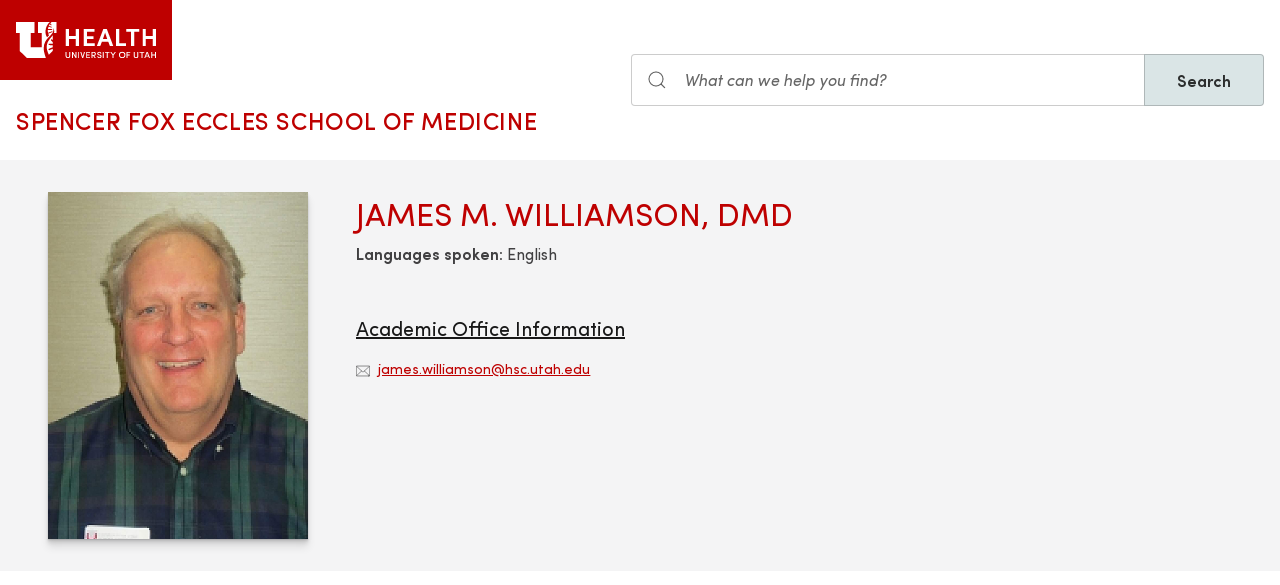

--- FILE ---
content_type: text/html; charset=UTF-8
request_url: https://medicine.utah.edu/faculty/james-m-williamson
body_size: 6647
content:
<!DOCTYPE html>
<html lang="en" dir="ltr" prefix="og: https://ogp.me/ns#">
  <head>
    <meta charset="utf-8" />
<noscript><style>form.antibot * :not(.antibot-message) { display: none !important; }</style>
</noscript><meta name="geo.placename" content="University of Utah" />
<meta name="geo.region" content="US-UT" />
<link rel="canonical" href="https://medicine.utah.edu/faculty/james-m-williamson" />
<link rel="shortlink" href="https://medicine.utah.edu/faculty/james-m-williamson" />
<link rel="image_src" href="https://medicine.utah.edu/sites/g/files/zrelqx296/files/files/migration/image/person/FM00022209.jpg" />
<meta name="rights" content="Copyright © 2026 University of Utah Health" />
<meta property="og:site_name" content="Spencer Fox Eccles School of Medicine | University of Utah Health" />
<meta property="og:type" content="article" />
<meta property="og:url" content="https://medicine.utah.edu/faculty/james-m-williamson" />
<meta property="og:title" content="James M. Williamson" />
<meta property="og:image" content="https://medicine.utah.edu/sites/g/files/zrelqx296/files/files/migration/image/person/FM00022209.jpg" />
<meta property="og:image:url" content="https://medicine.utah.edu/sites/g/files/zrelqx296/files/files/migration/image/person/FM00022209.jpg" />
<meta property="og:image:secure_url" content="https://medicine.utah.edu/sites/g/files/zrelqx296/files/files/migration/image/person/FM00022209.jpg" />
<meta property="og:image:type" content="image/jpeg" />
<meta property="og:image:alt" content="James M. Williamson" />
<meta property="og:street_address" content="27 S. Mario Capecchi Drive" />
<meta property="og:locality" content="Salt Lake City" />
<meta property="og:region" content="Utah" />
<meta property="og:postal_code" content="84113" />
<meta property="og:country_name" content="United States of America" />
<meta property="og:phone_number" content="801-581-6437" />
<meta property="article:published_time" content="2023-01-20T18:33:41-07:00" />
<meta property="article:modified_time" content="2025-10-10T22:45:11-06:00" />
<meta name="twitter:card" content="summary" />
<meta name="twitter:site" content="@UofUMedicine" />
<meta name="twitter:title" content="James M. Williamson" />
<meta name="twitter:image" content="https://medicine.utah.edu/sites/g/files/zrelqx296/files/files/migration/image/person/FM00022209.jpg" />
<meta name="twitter:image:alt" content="James M. Williamson" />
<meta name="Generator" content="Drupal 10 (https://www.drupal.org)" />
<meta name="MobileOptimized" content="width" />
<meta name="HandheldFriendly" content="true" />
<meta name="viewport" content="width=device-width, initial-scale=1.0" />
<script type="text/javascript">
  window._monsido = window._monsido || {
    token: "FJR_ZzzlfW9EUjEjPFW3Bg",
    statistics: {
      enabled: true,
      cookieLessTracking: true,
      documentTracking: {
        enabled: true,
        documentCls: "monsido_download",
        documentIgnoreCls: "monsido_ignore_download",
        documentExt: ["pdf","doc","ppt","docx","pptx"],
      },
    },
  };
</script><script type="text/javascript" src="https://app-script.monsido.com/v2/monsido-script.js" async="async"></script>
<link rel="icon" href="/themes/custom/theme_uou_academic/favicon.ico" type="image/vnd.microsoft.icon" />
<script src="https://prod.medicine.utah.edu/sites/g/files/zrelqx296/files/google_tag/utah_production/google_tag.script.js?t9lccj" defer></script>
</head-placeholder>
    <title>James M. Williamson | Spencer Fox Eccles School of Medicine</title>
    <cohesion-placeholder></cohesion-placeholder>
      <link rel="stylesheet" media="all" href="/modules/contrib/cohesion/css/reset.css?t9lccj" />
<link rel="stylesheet" media="all" href="/sites/g/files/zrelqx296/files/cohesion/styles/base/theme-uou-academic-stylesheet.min.css?t9lccj" />
<link rel="stylesheet" media="all" href="/themes/contrib/stable/css/core/components/ajax-progress.module.css?t9lccj" />
<link rel="stylesheet" media="all" href="/themes/contrib/stable/css/system/components/align.module.css?t9lccj" />
<link rel="stylesheet" media="all" href="/themes/contrib/stable/css/system/components/fieldgroup.module.css?t9lccj" />
<link rel="stylesheet" media="all" href="/themes/contrib/stable/css/system/components/container-inline.module.css?t9lccj" />
<link rel="stylesheet" media="all" href="/themes/contrib/stable/css/system/components/clearfix.module.css?t9lccj" />
<link rel="stylesheet" media="all" href="/themes/contrib/stable/css/system/components/details.module.css?t9lccj" />
<link rel="stylesheet" media="all" href="/themes/contrib/stable/css/system/components/hidden.module.css?t9lccj" />
<link rel="stylesheet" media="all" href="/themes/contrib/stable/css/system/components/item-list.module.css?t9lccj" />
<link rel="stylesheet" media="all" href="/themes/contrib/stable/css/system/components/js.module.css?t9lccj" />
<link rel="stylesheet" media="all" href="/themes/contrib/stable/css/system/components/nowrap.module.css?t9lccj" />
<link rel="stylesheet" media="all" href="/themes/contrib/stable/css/system/components/position-container.module.css?t9lccj" />
<link rel="stylesheet" media="all" href="/themes/contrib/stable/css/system/components/reset-appearance.module.css?t9lccj" />
<link rel="stylesheet" media="all" href="/themes/contrib/stable/css/system/components/resize.module.css?t9lccj" />
<link rel="stylesheet" media="all" href="/themes/contrib/stable/css/system/components/system-status-counter.css?t9lccj" />
<link rel="stylesheet" media="all" href="/themes/contrib/stable/css/system/components/system-status-report-counters.css?t9lccj" />
<link rel="stylesheet" media="all" href="/themes/contrib/stable/css/system/components/system-status-report-general-info.css?t9lccj" />
<link rel="stylesheet" media="all" href="/themes/contrib/stable/css/system/components/tablesort.module.css?t9lccj" />
<link rel="stylesheet" media="all" href="/sites/g/files/zrelqx296/files/cohesion/styles/theme/theme-uou-academic-stylesheet.min.css?t9lccj" />
<link rel="stylesheet" media="all" href="/modules/custom/uou_academic_search_filter/css/uou_academic_search_filter.css?t9lccj" />
<link rel="stylesheet" media="all" href="/modules/custom/uou_config/css/uou_acquiadam.css?t9lccj" />
<link rel="stylesheet" media="all" href="/modules/custom/uou_searchstax_app/css/searchstax.autosuggest.css?t9lccj" />
<link rel="stylesheet" media="all" href="/libraries/videojs/dist/video-js.css?t9lccj" />
<link rel="stylesheet" media="all" href="/themes/custom/theme_uou/css/uikit/gls.base.css?t9lccj" />
<link rel="stylesheet" media="all" href="/themes/custom/theme_uou/css/uikit/gls.layout.css?t9lccj" />
<link rel="stylesheet" media="all" href="/themes/custom/theme_uou/css/uikit/gls.component.css?t9lccj" />
<link rel="stylesheet" media="all" href="/themes/custom/theme_uou/../../../libraries/gloss-source/dist/css/gloss.css?t9lccj" />
<link rel="stylesheet" media="all" href="/themes/custom/theme_uou/css/uikit/gls.theme.css?t9lccj" />
<link rel="stylesheet" media="all" href="/themes/custom/theme_uou_academic/dist/css/global.css?t9lccj" />
<link rel="stylesheet" media="all" href="/themes/custom/theme_uou_academic/css/components/searchstax.search_block_input.css?t9lccj" />
<link rel="stylesheet" media="all" href="/sites/g/files/zrelqx296/files/asset_injector/css/hide_play_video_text-786a792ef61c14c4390f9e8ca7ce93da.css?t9lccj" />
</css-placeholder>
      </js-placeholder>
  </head>
  <body>
          <div data-block-plugin-id="notification_block" class="block block-uou-notifications block-notification-block">
    
        

          

      </div>

    
        <a href="#main-content" class="visually-hidden focusable">
      Skip to main content
    </a>
    <noscript><iframe src="https://www.googletagmanager.com/ns.html?id=GTM-PWGNSW" height="0" width="0" style="display:none;visibility:hidden"></iframe></noscript>
      <div class="dialog-off-canvas-main-canvas" data-off-canvas-main-canvas>
    <div id="page-wrapper" class="">
	<header  id="page--header">
					<nav  id="page--navbar" class="gls-navbar-container gls-navbar-item gls-padding-remove" gls-navbar="">
				<div class="gls-navbar-left">
	          
              <a style='color: #B42C40;' class="gls-navbar-item gls-background-primary gls-padding-small-left gls-padding-small-right gls-logo" title="Home" href="//uofuhealth.utah.edu" rel="home" >
        <img src="/themes/custom/theme_uou_academic/logo.svg"  alt="Home" width="140">
      </a>
    
    <div class="gls-navbar-item gls-visible@m">
                                <a href="/" title="Home" rel="home" class="gls-button gls-button-link gls-text-uppercase gls-text-large gls-text-wide">
                              Spencer Fox Eccles School of Medicine
                          </a>
              </div>
  
</div>

<div class="gls-navbar-right">
	  <div id="searchstax" data-block-plugin-id="searchstax_input_block" class="settings-tray-editable block block-uou-searchstax-app block-searchstax-input-block gls-navbar-item" data-drupal-settingstray="editable">
    
        

          <form class="uou-searchstax-input-form gls-form-stacked" data-drupal-selector="uou-searchstax-input-form-2" action="/faculty/james-m-williamson" method="post" id="uou-searchstax-input-form--2" accept-charset="UTF-8">
  


<form class="uou-searchstax-input-form" data-drupal-selector="uou-searchstax-input-form-2">
    <input autocomplete="off" data-drupal-selector="form-7o6p5egazp6ft8u4blepnigtv9zk-c78ehkebk1g-nu" type="hidden" name="form_build_id" value="form-7o6p5eGazp6ft8u4BlePnigtv9zk-c78EHkEbk1g_NU" class="gls-margin" />

  
  <input data-drupal-selector="edit-uou-searchstax-input-form-2" type="hidden" name="form_id" value="uou_searchstax_input_form" class="gls-margin" />


    
<div class="js-form-item form-item js-form-type-textfield form-type-textfield js-form-item-q form-item-q">
      <label for="edit-q--2" class="visually-hidden">Search</label>
  
  
  <div class="gls-form-controls">
    
    

<div
	class="gls-search gls-search-default gls-width-1-1 gls-margin-right searchstax-page-wrapper" style="display:inline-flex;">

		<span class="gls-form-icon searchstax-icon" aria-hidden="true">
		<svg width="20" height="20" viewbox="0 0 20 20" role="img" focusable="false" aria-hidden="true">
			<circle fill="none" stroke="currentColor" stroke-width="1.1" cx="9" cy="9" r="7"></circle>
			<path fill="none" stroke="currentColor" stroke-width="1.1" d="M14,14 L18,18 L14,14 Z"></path>
		</svg>
	</span>

		<input placeholder="What can we help you find?" aria-label="Search input" class="gls-input gls-width-1-1 searchstax-input form-text gls-text-default gls-text-italic" data-drupal-selector="edit-q" type="text" id="edit-q--2" name="q" value="" size="60" maxlength="128"
	aria-label="Search site" style="border-radius:0;"/>

		<a aria-label="Clear search"
	class="gls-form-icon gls-form-icon-flip searchstax-clear-input
					clear-default
		"
	gls-icon="icon: close; ratio: 0.5"
	style="display:none; cursor:pointer;">
	</a>
	
		<button type="submit"
	class="gls-button gls-text-semibold gls-text-default searchstax-button"
	style="border-radius:0; margin-left:-1px; background:#DAE5E6; border:1px solid rgba(0, 0, 0, 0.2);">

			Search
		</button>

		<ul class="searchstax-suggestions"></ul>
</div>


      </div>

  
  
  </div>

</form>

</form>

      </div>

</div>

				<div class="gls-navbar-item gls-navbar-right gls-hidden@m">
					<button class="gls-button gls-button-outline gls-button-small" type="button" gls-toggle="target: #offcanvas-flip">
						<span gls-navbar-toggle-icon="" class="gls-margin-xsmall-right gls-text-primary gls-icon gls-navbar-toggle-icon"></span>
						<span class="gls-text-uppercase">Menu</span>
					</button>
					<a href="/search" class="gls-margin-left" gls-search-icon></a>
				</div>
			</nav>
			</header>

	
			<div id="page--highlighted">
			<div class="gls-container">
				
			</div>
		</div>
	
	<div  id="page">
		<div id="page--wrapper" class="gls-grid" gls-grid>
			<main  id="page--content" class="gls-width-1-1">
				<a id="main-content" tabindex="-1"></a>
				  <div id="region--content" class="region region-content">
    <div data-drupal-messages-fallback class="hidden"></div>  <div id="mainpagecontent" data-block-plugin-id="system_main_block" class="block block-system block-system-main-block">
    
        

          
<div id="main-content">

    <!-- Billboard -->
    
<div id="page--billboard" class="node--location-billboard">
    <div class="gls-section gls-section-muted gls-section-small">

      <div class="gls-container gls-container-large">

          <div gls-grid="" class="gls-grid">

              <div class="gls-width-1-5 gls-hidden@m gls-first-column"></div>
              <div class="gls-width-3-5 gls-width-1-4@m gls-first-column">
                  <div class="gls-text-center">
                                              <div class="gls-box-shadow-large">
                          
            <div>
        
            <div>    <picture>
                  <source srcset="/sites/g/files/zrelqx296/files/styles/portrait_tablet/public/files/migration/image/person/FM00022209.jpg?itok=cpb1RMX5 1x" media="all and (min-width: 1600px)" type="image/jpeg" width="960" height="1280"/>
              <source srcset="/sites/g/files/zrelqx296/files/styles/portrait_tablet/public/files/migration/image/person/FM00022209.jpg?itok=cpb1RMX5 1x" media="all and (min-width: 1200px) and (max-width: 1599px)" type="image/jpeg" width="960" height="1280"/>
              <source srcset="/sites/g/files/zrelqx296/files/styles/portrait_wide/public/files/migration/image/person/FM00022209.jpg?itok=B8C7ipuf 1x" media="all and (min-width: 960px) and (max-width: 1199px)" type="image/jpeg" width="2400" height="3200"/>
              <source srcset="/sites/g/files/zrelqx296/files/styles/portrait_tablet/public/files/migration/image/person/FM00022209.jpg?itok=cpb1RMX5 1x" media="all and (min-width: 640px) and (max-width: 959px)" type="image/jpeg" width="960" height="1280"/>
              <source srcset="/sites/g/files/zrelqx296/files/styles/portrait_phone/public/files/migration/image/person/FM00022209.jpg?itok=vCg4jCkO 1x" media="all and (max-width: 639px)" type="image/jpeg" width="640" height="853"/>
              <source srcset="/sites/g/files/zrelqx296/files/styles/portrait_phone/public/files/migration/image/person/FM00022209.jpg?itok=vCg4jCkO 1x" media="all and (min-width: 0px)" type="image/jpeg" width="640" height="853"/>
                  <img loading="eager" width="960" height="1280" src="/sites/g/files/zrelqx296/files/styles/portrait_tablet/public/files/migration/image/person/FM00022209.jpg?itok=cpb1RMX5" alt="James M. Williamson" />

  </picture>

</div>
      
  </div>
      
                        </div>
                                        </div>
              </div>
              <div class="gls-width-1-5 gls-hidden@m"></div>

              <div class="gls-width-expand@m">

                  <div class="gls-text-center gls-text-left@m gls-grid" gls-grid="">
                      <div class="gls-width-expand@m gls-first-column">
                          <h1 class="gls-h2 gls-text-primary gls-text-uppercase gls-margin-small-bottom">James M. Williamson, DMD</h1>
                                                      <div><strong class="gls-text-semibold">Languages spoken:</strong> English</div>
                                                </div>
                      <!-- Primary Department -->
                                        </div>

                  <div class="gls-child-width-1-2@m gls-grid" gls-grid="">
                      <div class="gls-first-column">
                                                                          <div class="gls-margin-medium">
                              <h3 class="gls-h4 gls-text-underline">Academic Office Information</h3>

                                                              <p class="gls-text-small gls-margin-small">
                                    <span class="gls-margin-xsmall-right gls-icon" gls-icon="icon: mail; ratio: 0.6"></span>
                                    <a href="mailto:james.williamson@hsc.utah.edu">james.williamson@hsc.utah.edu</a>
                                </p>
                              
                              
                                                                                      </div>
                                                  <!-- Labs -->
                          
                      </div>
                      <div class="">
                        <!-- Board Certifications -->
                        
                        <!-- Research Interests -->
                                              </div>
                  </div>

              </div>

          </div>

      </div>

    </div>
</div>
    <!-- Table of Contents -->
    
    
  
  

  <!-- INTRO -->
  <section class="gls-section gls-section-default">
    <div class="gls-container">
      <div gls-grid="" class="gls-grid">
                <div class="gls-width-expand">
                      
          
                  </div>
      </div>
    </div>
  </section>

  <!-- CREDENTIALS -->
  

  <!-- PUBLICATIONS -->
  

  <!-- GLOBAL IMPACT TODO (Missing from profile fields)-->
  

    <!-- News & Podcasts section -->
    
      <!-- Clinical Trials -->
          </div>

      </div>

  </div>

			</main>
		</div>
	</div>

			<footer role="contentinfo">
			  <div id="region--footer" class="region region-footer">
    <div class="gls-section gls-section-small gls-section-muted gls-border-top gls-border-bottom gls-border-primary">
      <div class="gls-container">
        <div gls-grid>
                       
  <div class="gls-width-1-2@s gls-width-expand@m">
          <h3 class="gls-h4 gls-text-medium gls-text-primary gls-text-center gls-text-left@s">School of Medicine</h3>
    
          

        <ul class="gls-list gls-text-small gls-border-left gls-border-primary gls-padding-small-left">
              <li>
          <a class="gls-link-reset show-focus" href="/about">About Us</a>
        </li>
              <li>
          <a class="gls-link-reset show-focus" href="/alumni">Alumni &amp; Giving</a>
        </li>
              <li>
          <a class="gls-link-reset show-focus" href="/departments-divisions">Departments &amp; Divisions</a>
        </li>
              <li>
          <a class="gls-link-reset show-focus" href="/gme">Graduate Medical Education</a>
        </li>
              <li>
          <a class="gls-link-reset show-focus" href="https://map.utah.edu/">Map &amp; Directions</a>
        </li>
              <li>
          <a class="gls-link-reset show-focus" href="https://healthcare.utah.edu/policies/discrimination.php">Non-Discrimination Policy</a>
        </li>
              <li>
          <a class="gls-link-reset show-focus" href="/oacc">Office of Academic Culture and Community</a>
        </li>
          </ul>
  


      </div>

            
  <div class="gls-width-1-2@s gls-width-expand@m">
          <h3 class="gls-h4 gls-text-medium gls-text-primary gls-text-center gls-text-left@s">U of U Health</h3>
    
          

        <ul class="gls-list gls-text-small gls-border-left gls-border-primary gls-padding-small-left">
              <li>
          <a class="gls-link-reset show-focus" href="https://uofuhealth.utah.edu/about.php">About U of U Health</a>
        </li>
              <li>
          <a class="gls-link-reset show-focus" href="https://uofuhealth.utah.edu/community/">Community</a>
        </li>
              <li>
          <a class="gls-link-reset show-focus" href="https://www.utah.edu/disclaimer/">Disclaimer</a>
        </li>
              <li>
          <a class="gls-link-reset show-focus" href="https://uofuhealth.utah.edu/inclusion">Health Sciences Workforce Excellence</a>
        </li>
              <li>
          <a class="gls-link-reset show-focus" href="https://uofuhealth.utah.edu/research/">Institutional Research</a>
        </li>
              <li>
          <a class="gls-link-reset show-focus" href="https://employment.utah.edu/">Jobs</a>
        </li>
              <li>
          <a class="gls-link-reset show-focus" href="https://healthcare.utah.edu">Patient Care</a>
        </li>
              <li>
          <a class="gls-link-reset show-focus" href="https://uofuhealth.utah.edu/education/">Schools &amp; Colleges</a>
        </li>
          </ul>
  


      </div>

          
            
          <div class="gls-width-1-2@s gls-width-expand@m"></div>
          
    
      
<div class="gls-width-expand@m gls-text-center gls-text-left@m">
  <p>
                <a href="https://healthcare.utah.edu" class="show-focus" target="_blank" title="University of Utah Healthcare">
              <img src="/themes/custom/theme_uou_academic/img/uhealth-logo.svg" alt="UofU Health logo" width="180" />
          </a>
        </p>

    
    
      <ul class="gls-iconnav gls-flex-inline" style="--iconnav-margin-horizontal: var(--global-small-space);">
          <li>
          <a class="show-focus"  aria-label=twitter href="https://twitter.com/uofumedicine" gls-icon="icon: twitter;"></a>
      </li>
              <li>
          <a class="show-focus"  aria-label=facebook href="https://www.facebook.com/UofUMedicine" gls-icon="icon: facebook;"></a>
      </li>
      
      
      <li>
          <a class="show-focus"  aria-label=youtube  href="https://www.youtube.com/channel/UCXeywUsK3alTXt2pvdKVWtg" gls-icon="icon: youtube;"></a>
      </li>
              <li>
          <a class="show-focus"  aria-label=linkedin href="https://www.linkedin.com/school/university-of-utah-school-of-medicine/" gls-icon="icon: linkedin;"></a>
      </li>
              <li>
          <a class="show-focus"  aria-label=instagram href="https://www.instagram.com/uofumedicine/?hl=en" gls-icon="icon: instagram;"></a>
      </li>
      </ul>
    
    </div>

  
        </div>
      </div>
    </div>
    
    
      
<div class="gls-section gls-section-small gls-section-default">
  <div class="gls-container">
    <div class="gls-flex-middle" gls-grid>
      <div class="gls-width-expand@m gls-text-center gls-text-left@m">
          
      </div>

      <div class="gls-width-2-5@m gls-text-right@m">
        <p class="gls-text-small">Copyright © 2026 University of Utah Health</p>	
      </div>

    </div>
  </div>
</div>

  

  </div>

		</footer>
	
	</div>


  </div>

    
    <script type="application/json" data-drupal-selector="drupal-settings-json">{"path":{"baseUrl":"\/","pathPrefix":"","currentPath":"node\/13286","currentPathIsAdmin":false,"isFront":false,"currentLanguage":"en"},"pluralDelimiter":"\u0003","suppressDeprecationErrors":true,"ajaxPageState":{"libraries":"[base64]","theme":"theme_uou_academic","theme_token":null},"ajaxTrustedUrl":{"form_action_p_pvdeGsVG5zNF_XLGPTvYSKCf43t8qZYSwcfZl2uzM":true},"cohesion":{"currentAdminTheme":"claro_uofu","front_end_settings":{"global_js":null},"google_map_api_key":"","google_map_api_key_geo":null,"animate_on_view_mobile":"DISABLED","add_animation_classes":"DISABLED","responsive_grid_settings":{"gridType":"desktop-first","columns":12,"breakpoints":{"xl":{"width":2400,"innerGutter":30,"outerGutter":30,"widthType":"fixed","previewColumns":12,"label":"Television","class":"coh-icon-television","iconHex":"F26C","boxedWidth":2340},"lg":{"width":1599,"innerGutter":30,"outerGutter":30,"widthType":"fixed","previewColumns":12,"label":"Desktop","class":"coh-icon-desktop","iconHex":"F108","boxedWidth":1539},"md":{"width":1199,"innerGutter":30,"outerGutter":30,"widthType":"fixed","previewColumns":12,"label":"Laptop","class":"coh-icon-laptop","iconHex":"F109","boxedWidth":1139},"sm":{"width":959,"innerGutter":30,"outerGutter":30,"widthType":"fixed","previewColumns":12,"label":"Tablet","class":"coh-icon-tablet","iconHex":"F10A","boxedWidth":899},"ps":{"width":639,"innerGutter":30,"outerGutter":30,"widthType":"fixed","previewColumns":3,"label":"Mobile landscape","class":"coh-icon-mobile-landscape","iconHex":"E91E","boxedWidth":579},"xs":{"innerGutter":20,"outerGutter":20,"previewColumns":1,"label":"Mobile","class":"coh-icon-mobile","iconHex":"F10B","boxedWidth":279,"width":319,"widthType":"fluid","mobilePlaceholderWidth":320,"mobilePlaceholderType":"fluid"}}},"use_dx8":true,"sidebar_view_style":"titles","log_dx8_error":false,"error_url":"\/cohesionapi\/logger\/jserrors","dx8_content_paths":[["settings","content"],["settings","content","text"],["settings","markerInfo","text"],["settings","title"],["markup","prefix"],["markup","suffix"],["markup","attributes",["value"]],["hideNoData","hideData"],["hideNoData","hideData","text"]]},"mautic":{"base_url":"https:\/\/u-of-u-health.mautic.net\/mtc.js"},"uou_searchstax_app":{"index_id":"medicine_subsites_index","rate_limit_time":15},"ajax":[],"user":{"uid":0,"permissionsHash":"048ab7a4ccb51b249f5749e7f57e4bc19c00697f573336576bb6515799429bca"}}</script>
<script src="/core/assets/vendor/jquery/jquery.min.js?v=3.7.1"></script>
<script src="/core/assets/vendor/once/once.min.js?v=1.0.1"></script>
<script src="/core/misc/drupalSettingsLoader.js?v=10.5.7"></script>
<script src="/core/misc/drupal.js?v=10.5.7"></script>
<script src="/core/misc/drupal.init.js?v=10.5.7"></script>
<script src="/core/assets/vendor/tabbable/index.umd.min.js?v=6.2.0"></script>
<script src="/sites/g/files/zrelqx296/files/asset_injector/js/matchheight_property_fallback-243caede54bcbece9d43ec03176d5f46.js?t9lccj"></script>
<script src="/sites/g/files/zrelqx296/files/asset_injector/js/save__fix_search_submit_redirecting_to_prod_url-2c332d960c020e96ecaaa471d997294e.js?t9lccj"></script>
<script src="/libraries/videojs/dist/video.js?v=8.21.1"></script>
<script src="/themes/custom/theme_uou/../../../libraries/gloss-source/dist/js/gloss.js?v=10.5.7"></script>
<script src="/themes/custom/theme_uou/../../../libraries/gloss-source/dist/js/gloss-icons.js?v=10.5.7"></script>
<script src="/themes/custom/theme_uou/js/gls.progress.js?v=10.5.7"></script>
<script src="/core/assets/vendor/loadjs/loadjs.min.js?v=4.3.0"></script>
<script src="/core/misc/debounce.js?v=10.5.7"></script>
<script src="/core/misc/announce.js?v=10.5.7"></script>
<script src="/core/misc/message.js?v=10.5.7"></script>
<script src="/core/misc/ajax.js?v=10.5.7"></script>
<script src="/themes/contrib/stable/js/ajax.js?v=10.5.7"></script>
<script src="/modules/contrib/mautic/js/mautic.js?v=1"></script>
<script src="/core/misc/jquery.form.js?v=4.3.0"></script>
<script src="/themes/custom/theme_uou/js/gls.theme.js?v=10.5.7"></script>
<script src="/themes/custom/theme_uou/js/uou/uou.global.js?v=10.5.7"></script>
<script src="/themes/custom/theme_uou_academic/dist/js/global.js?v=10.5.7"></script>
<script src="/themes/custom/theme_uou_academic/js/searchstax-block-input.js?t9lccj"></script>
<script src="/modules/custom/uou_academic_search_filter/js/uou_academic_search_filter.js?t9lccj"></script>
<script src="/modules/custom/uou_config/js/uou_profile_tabs.js?v=10.5.7"></script>
<script src="/modules/custom/uou_notifications/js/uou_notifications_external.js?v=1.x"></script>
<script src="/modules/custom/uou_searchstax_app/js/searchstax-autosuggest.js?t9lccj"></script>
<script src="/modules/custom/uou_searchstax_app/js/search-rate-limit.js?t9lccj"></script>
</js-bottom-placeholder>
  </body>
</html>


--- FILE ---
content_type: text/css
request_url: https://medicine.utah.edu/themes/custom/theme_uou/css/uikit/gls.layout.css?t9lccj
body_size: 774
content:
/**
 * @file
 * Macro arrangement of a web page, including any grid systems.
 */

/**
 * `gls-push-*` and `gls-pull-*`
 *
 * UofU theme does not currently support source ordering based on device size. These
 * added utility classes add that support in.
 */
[class*='gls-push'],
[class*='gls-pull'],
[class*='gls-push-pull'] {
  position: relative;
}
/* Mobile source ordering. */
@media (min-width: 640px) {
  .gls-push-pull-\@s {
    left: 0;
  }
  .gls-push-1-2\@s,
  .gls-push-2-4\@s,
  .gls-push-3-6\@s,
  .gls-push-5-10\@s {
    left: 50%;
  }
  .gls-push-1-3\@s,
  .gls-push-2-6\@s {
    left: 33.333%;
  }
  .gls-push-2-3\@s,
  .gls-push-4-6\@s {
    left: 66.666%;
  }
  .gls-push-1-4\@s {
    left: 25%;
  }
  .gls-push-3-4\@s {
    left: 75%;
  }
  .gls-push-1-5\@s,
  .gls-push-2-10\@s {
    left: 20%;
  }
  .gls-push-2-5\@s,
  .gls-push-4-10\@s {
    left: 40%;
  }
  .gls-push-3-5\@s,
  .gls-push-6-10\@s {
    left: 60%;
  }
  .gls-push-4-5\@s,
  .gls-push-8-10\@s {
    left: 80%;
  }
  .gls-push-1-6\@s {
    left: 16.666%;
  }
  .gls-push-5-6\@s {
    left: 83.333%;
  }
  .gls-push-1-10\@s {
    left: 10%;
  }
  .gls-push-3-10\@s {
    left: 30%;
  }
  .gls-push-7-10\@s {
    left: 70%;
  }
  .gls-push-9-10\@s {
    left: 90%;
  }
  .gls-pull-1-2\@s,
  .gls-pull-2-4\@s,
  .gls-pull-3-6\@s,
  .gls-pull-5-10\@s {
    left: -50%;
  }
  .gls-pull-1-3\@s,
  .gls-pull-2-6\@s {
    left: -33.333%;
  }
  .gls-pull-2-3\@s,
  .gls-pull-4-6\@s {
    left: -66.666%;
  }
  .gls-pull-1-4\@s {
    left: -25%;
  }
  .gls-pull-3-4\@s {
    left: -75%;
  }
  .gls-pull-1-5\@s,
  .gls-pull-2-10\@s {
    left: -20%;
  }
  .gls-pull-2-5\@s,
  .gls-pull-4-10\@s {
    left: -40%;
  }
  .gls-pull-3-5\@s,
  .gls-pull-6-10\@s {
    left: -60%;
  }
  .gls-pull-4-5\@s,
  .gls-pull-8-10\@s {
    left: -80%;
  }
  .gls-pull-1-6\@s {
    left: -16.666%;
  }
  .gls-pull-5-6\@s {
    left: -83.333%;
  }
  .gls-pull-1-10\@s {
    left: -10%;
  }
  .gls-pull-3-10\@s {
    left: -30%;
  }
  .gls-pull-7-10\@s {
    left: -70%;
  }
  .gls-pull-9-10\@s {
    left: -90%;
  }
}
/* Tablet source ordering. */
@media (min-width: 960px) {
  .gls-push-pull-\@m {
    left: 0;
  }
  .gls-push-1-2\@m,
  .gls-push-2-4\@m,
  .gls-push-3-6\@m,
  .gls-push-5-10\@m {
    left: 50%;
  }
  .gls-push-1-3\@m,
  .gls-push-2-6\@m {
    left: 33.333%;
  }
  .gls-push-2-3\@m,
  .gls-push-4-6\@m {
    left: 66.666%;
  }
  .gls-push-1-4\@m {
    left: 25%;
  }
  .gls-push-3-4\@m {
    left: 75%;
  }
  .gls-push-1-5\@m,
  .gls-push-2-10\@m {
    left: 20%;
  }
  .gls-push-2-5\@m,
  .gls-push-4-10\@m {
    left: 40%;
  }
  .gls-push-3-5\@m,
  .gls-push-6-10\@m {
    left: 60%;
  }
  .gls-push-4-5\@m,
  .gls-push-8-10\@m {
    left: 80%;
  }
  .gls-push-1-6\@m {
    left: 16.666%;
  }
  .gls-push-5-6\@m {
    left: 83.333%;
  }
  .gls-push-1-10\@m {
    left: 10%;
  }
  .gls-push-3-10\@m {
    left: 30%;
  }
  .gls-push-7-10\@m {
    left: 70%;
  }
  .gls-push-9-10\@m {
    left: 90%;
  }
  .gls-pull-1-2\@m,
  .gls-pull-2-4\@m,
  .gls-pull-3-6\@m,
  .gls-pull-5-10\@m {
    left: -50%;
  }
  .gls-pull-1-3\@m,
  .gls-pull-2-6\@m {
    left: -33.333%;
  }
  .gls-pull-2-3\@m,
  .gls-pull-4-6\@m {
    left: -66.666%;
  }
  .gls-pull-1-4\@m {
    left: -25%;
  }
  .gls-pull-3-4\@m {
    left: -75%;
  }
  .gls-pull-1-5\@m,
  .gls-pull-2-10\@m {
    left: -20%;
  }
  .gls-pull-2-5\@m,
  .gls-pull-4-10\@m {
    left: -40%;
  }
  .gls-pull-3-5\@m,
  .gls-pull-6-10\@m {
    left: -60%;
  }
  .gls-pull-4-5\@m,
  .gls-pull-8-10\@m {
    left: -80%;
  }
  .gls-pull-1-6\@m {
    left: -16.666%;
  }
  .gls-pull-5-6\@m {
    left: -83.333%;
  }
  .gls-pull-1-10\@m {
    left: -10%;
  }
  .gls-pull-3-10\@m {
    left: -30%;
  }
  .gls-pull-7-10\@m {
    left: -70%;
  }
  .gls-pull-9-10\@m {
    left: -90%;
  }
}
/* Standard source ordering. */
@media (min-width: 1200px) {
  .gls-push-pull-\@l {
    left: 0;
  }
  .gls-push-1-2\@l,
  .gls-push-2-4\@l,
  .gls-push-3-6\@l,
  .gls-push-5-10\@l {
    left: 50%;
  }
  .gls-push-1-3\@l,
  .gls-push-2-6\@l {
    left: 33.333%;
  }
  .gls-push-2-3\@l,
  .gls-push-4-6\@l {
    left: 66.666%;
  }
  .gls-push-1-4\@l {
    left: 25%;
  }
  .gls-push-3-4\@l {
    left: 75%;
  }
  .gls-push-1-5\@l,
  .gls-push-2-10\@l {
    left: 20%;
  }
  .gls-push-2-5\@l,
  .gls-push-4-10\@l {
    left: 40%;
  }
  .gls-push-3-5\@l,
  .gls-push-6-10\@l {
    left: 60%;
  }
  .gls-push-4-5\@l,
  .gls-push-8-10\@l {
    left: 80%;
  }
  .gls-push-1-6\@l {
    left: 16.666%;
  }
  .gls-push-5-6\@l {
    left: 83.333%;
  }
  .gls-push-1-10\@l {
    left: 10%;
  }
  .gls-push-3-10\@l {
    left: 30%;
  }
  .gls-push-7-10\@l {
    left: 70%;
  }
  .gls-push-9-10\@l {
    left: 90%;
  }
  .gls-pull-1-2\@l,
  .gls-pull-2-4\@l,
  .gls-pull-3-6\@l,
  .gls-pull-5-10\@l {
    left: -50%;
  }
  .gls-pull-1-3\@l,
  .gls-pull-2-6\@l {
    left: -33.333%;
  }
  .gls-pull-2-3\@l,
  .gls-pull-4-6\@l {
    left: -66.666%;
  }
  .gls-pull-1-4\@l {
    left: -25%;
  }
  .gls-pull-3-4\@l {
    left: -75%;
  }
  .gls-pull-1-5\@l,
  .gls-pull-2-10\@l {
    left: -20%;
  }
  .gls-pull-2-5\@l,
  .gls-pull-4-10\@l {
    left: -40%;
  }
  .gls-pull-3-5\@l,
  .gls-pull-6-10\@l {
    left: -60%;
  }
  .gls-pull-4-5\@l,
  .gls-pull-8-10\@l {
    left: -80%;
  }
  .gls-pull-1-6\@l {
    left: -16.666%;
  }
  .gls-pull-5-6\@l {
    left: -83.333%;
  }
  .gls-pull-1-10\@l {
    left: -10%;
  }
  .gls-pull-3-10\@l {
    left: -30%;
  }
  .gls-pull-7-10\@l {
    left: -70%;
  }
  .gls-pull-9-10\@l {
    left: -90%;
  }
}

.form--inline .form-item {
  float: left;
  margin-right: 0.5em;
}
.form--inline .form-item+.gls-margin {
  margin-top: 0 !important;
}
.form--inline .form-item+.gls-margin:last-child {
  margin-bottom: 0 !important;
}
